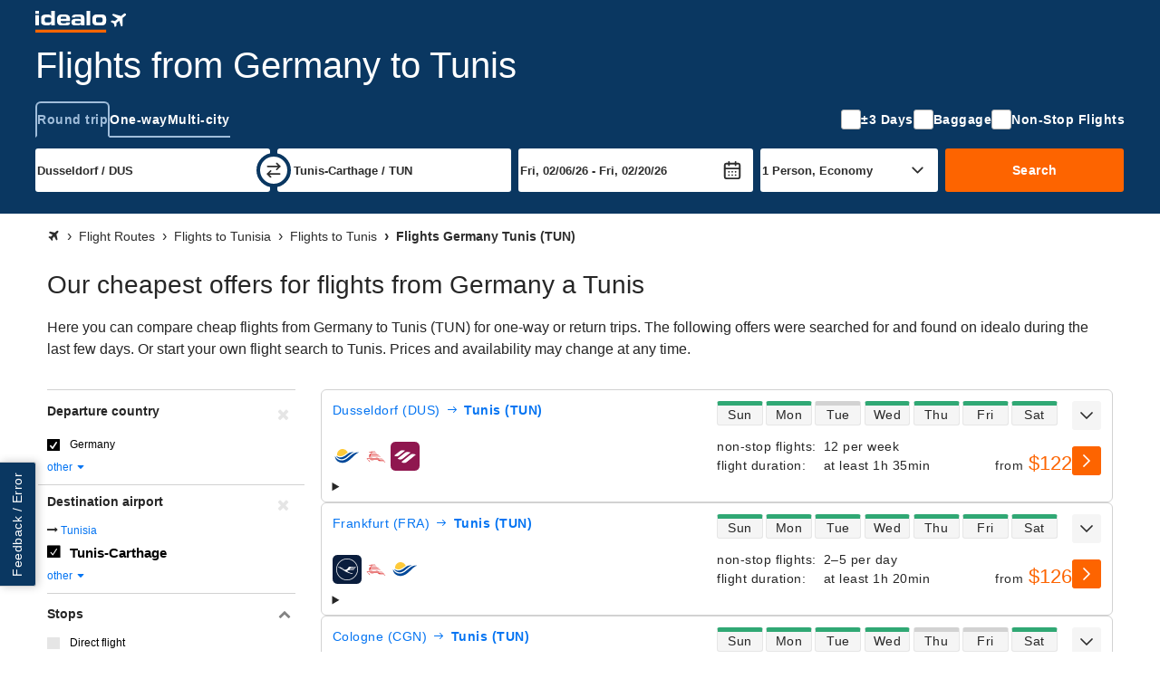

--- FILE ---
content_type: image/svg+xml
request_url: https://flight-cdn.idealo.net/bilder/fluglinie/icons/gq.svg
body_size: 1591
content:
<svg width="24" height="24" viewBox="0 0 24 24" fill="none" xmlns="http://www.w3.org/2000/svg">
<rect width="24" height="24" rx="4" fill="#F4F4F4"/>
<path d="M7.86963 11.3274V11.3067C7.86963 10.0148 7.02222 9.47259 5.51704 9.08148C4.23408 8.75259 3.91704 8.59556 3.91704 8.10667V8.08593C3.91704 7.72444 4.24593 7.44 4.87111 7.44C5.4963 7.44 6.14222 7.71556 6.8 8.17185L7.64741 6.94222C6.89482 6.33778 5.97334 6 4.89185 6C3.37778 6 2.2963 6.88889 2.2963 8.23407V8.25481C2.2963 9.72741 3.25926 10.1393 4.75259 10.5215C5.99111 10.8385 6.24593 11.0519 6.24593 11.4637V11.4844C6.24593 11.92 5.84296 12.1837 5.1763 12.1837C4.32889 12.1837 3.62963 11.8341 2.96296 11.283L2 12.4385C2.88889 13.2326 4.0237 13.6237 5.14667 13.6237C6.74667 13.6267 7.86963 12.8 7.86963 11.3274Z" fill="#2B4077"/>
<path d="M10.3879 11.2533L11.2472 10.3644L13.5465 13.52H15.505L12.3494 9.25037L14.9479 6.54518L17.5168 10.5956V13.52H19.1494V10.5659L21.9998 6.1037H20.145L18.3435 9.08148L16.5746 6.1037H15.3687H14.6694H13.3983L10.3879 9.34518V6.1037H8.7583V13.52H10.3879V11.2533Z" fill="#2B4077"/>
<path d="M3.67126 14.3704C2.90978 14.3704 2.33496 15.0222 2.33496 15.837V15.8489C2.33496 16.7259 2.97496 17.3155 3.71274 17.3155C4.252 17.3155 4.58978 17.0963 4.87718 16.7852L4.69052 16.6193C4.45941 16.8681 4.16015 17.0607 3.72459 17.0607C3.17348 17.0607 2.66978 16.6518 2.62237 15.9526H4.95422C4.96015 15.9081 4.96015 15.8933 4.96015 15.8548V15.843C4.96311 15.0104 4.45941 14.3704 3.67126 14.3704ZM2.62237 15.7096C2.67274 15.0874 3.10237 14.6163 3.65941 14.6163C4.30533 14.6163 4.63126 15.1407 4.66978 15.7096H2.62237Z" fill="#2B4077"/>
<path d="M7.85197 14.4355H7.52901L6.5779 15.6267L5.62975 14.4355H5.29493L6.40308 15.8133L5.25049 17.2474H5.57641L6.56901 15.997L7.5616 17.2474H7.89642L6.74382 15.8104L7.85197 14.4355Z" fill="#2B4077"/>
<path d="M10.0146 14.3704C9.45754 14.3704 9.09902 14.6963 8.85606 15.0667V14.4385H8.58643V18.1333H8.85606V16.643C9.08717 16.9955 9.45161 17.3155 10.0146 17.3155C10.6931 17.3155 11.3835 16.7585 11.3835 15.843V15.8311C11.3835 14.9155 10.6931 14.3704 10.0146 14.3704ZM11.0901 15.8548C11.0901 16.6104 10.5983 17.0578 9.98791 17.0578C9.4042 17.0578 8.84124 16.5718 8.84124 15.8489V15.837C8.84124 15.12 9.4042 14.6281 9.98791 14.6281C10.5775 14.6281 11.0901 15.1022 11.0901 15.843V15.8548Z" fill="#2B4077"/>
<path d="M12.4269 15.2355V14.4355H12.1572V17.2474H12.4269V16.0948C12.4269 15.1792 12.9957 14.6874 13.6446 14.6874H13.6713V14.3881C13.1172 14.3704 12.6491 14.7348 12.4269 15.2355Z" fill="#2B4077"/>
<path d="M15.2977 14.3704C14.5362 14.3704 13.9614 15.0222 13.9614 15.837V15.8489C13.9614 16.7259 14.6014 17.3155 15.3392 17.3155C15.8785 17.3155 16.2162 17.0963 16.5036 16.7852L16.317 16.6193C16.0859 16.8681 15.7866 17.0607 15.3511 17.0607C14.7999 17.0607 14.2962 16.6518 14.2488 15.9526H16.5807C16.5866 15.9081 16.5866 15.8933 16.5866 15.8548V15.843C16.5866 15.0104 16.0859 14.3704 15.2977 14.3704ZM14.2488 15.7096C14.2992 15.0874 14.7288 14.6163 15.2859 14.6163C15.9318 14.6163 16.2577 15.1407 16.2962 15.7096H14.2488Z" fill="#2B4077"/>
<path d="M18.2605 15.683C17.8576 15.5674 17.4783 15.4519 17.4783 15.1378V15.126C17.4783 14.8445 17.7331 14.6341 18.1183 14.6341C18.4176 14.6341 18.7257 14.7437 18.9835 14.9156L19.1257 14.6904C18.8443 14.5037 18.465 14.3823 18.1272 14.3823C17.582 14.3823 17.1998 14.7082 17.1998 15.1615V15.1734C17.1998 15.6741 17.7065 15.8134 18.1657 15.9467C18.5568 16.0563 18.9094 16.1778 18.9094 16.5097V16.5215C18.9094 16.8474 18.6102 17.0578 18.2309 17.0578C17.8724 17.0578 17.5317 16.9245 17.2205 16.6874L17.0605 16.9037C17.3598 17.1467 17.8043 17.3126 18.2131 17.3126C18.7524 17.3126 19.185 16.9926 19.185 16.4919V16.48C19.185 15.9734 18.7109 15.8104 18.2605 15.683Z" fill="#2B4077"/>
<path d="M20.8743 15.683C20.4714 15.5674 20.0921 15.4519 20.0921 15.1378V15.126C20.0921 14.8445 20.3469 14.6341 20.7321 14.6341C21.0314 14.6341 21.3395 14.7437 21.5973 14.9156L21.7395 14.6904C21.458 14.5037 21.0788 14.3823 20.741 14.3823C20.1958 14.3823 19.8136 14.7082 19.8136 15.1615V15.1734C19.8136 15.6741 20.3202 15.8134 20.7795 15.9467C21.1706 16.0563 21.5232 16.1778 21.5232 16.5097V16.5215C21.5232 16.8474 21.2239 17.0578 20.8447 17.0578C20.4862 17.0578 20.1454 16.9245 19.8343 16.6874L19.6743 16.9037C19.9736 17.1467 20.418 17.3126 20.8269 17.3126C21.3662 17.3126 21.7988 16.9926 21.7988 16.4919V16.48C21.8017 15.9734 21.3277 15.8104 20.8743 15.683Z" fill="#2B4077"/>
</svg>
